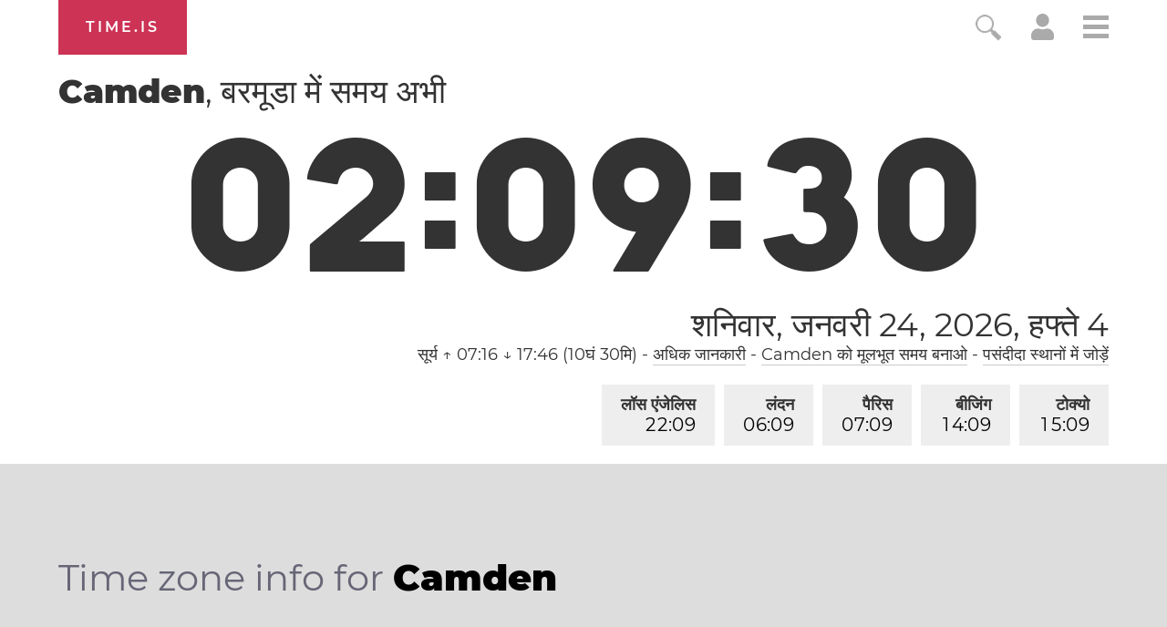

--- FILE ---
content_type: text/html; charset=utf-8
request_url: https://time.is/t1/?hi.0.10.256.0P.0.501.1769234965571.1769234964125..N
body_size: -129
content:
1769234965646
0
501_(UTC,_UTC+00:00)
1769234965571


<br/><br/>Time.is is for humans. To use from scripts and apps, please ask about our API. Thank you!

--- FILE ---
content_type: text/plain;charset=UTF-8
request_url: https://c.pub.network/v2/c
body_size: -110
content:
0dfc4ba3-8252-4122-a97f-008a73c8d26f

--- FILE ---
content_type: text/plain;charset=UTF-8
request_url: https://c.pub.network/v2/c
body_size: -253
content:
552916d0-7ff3-4737-a691-b25508d267fe